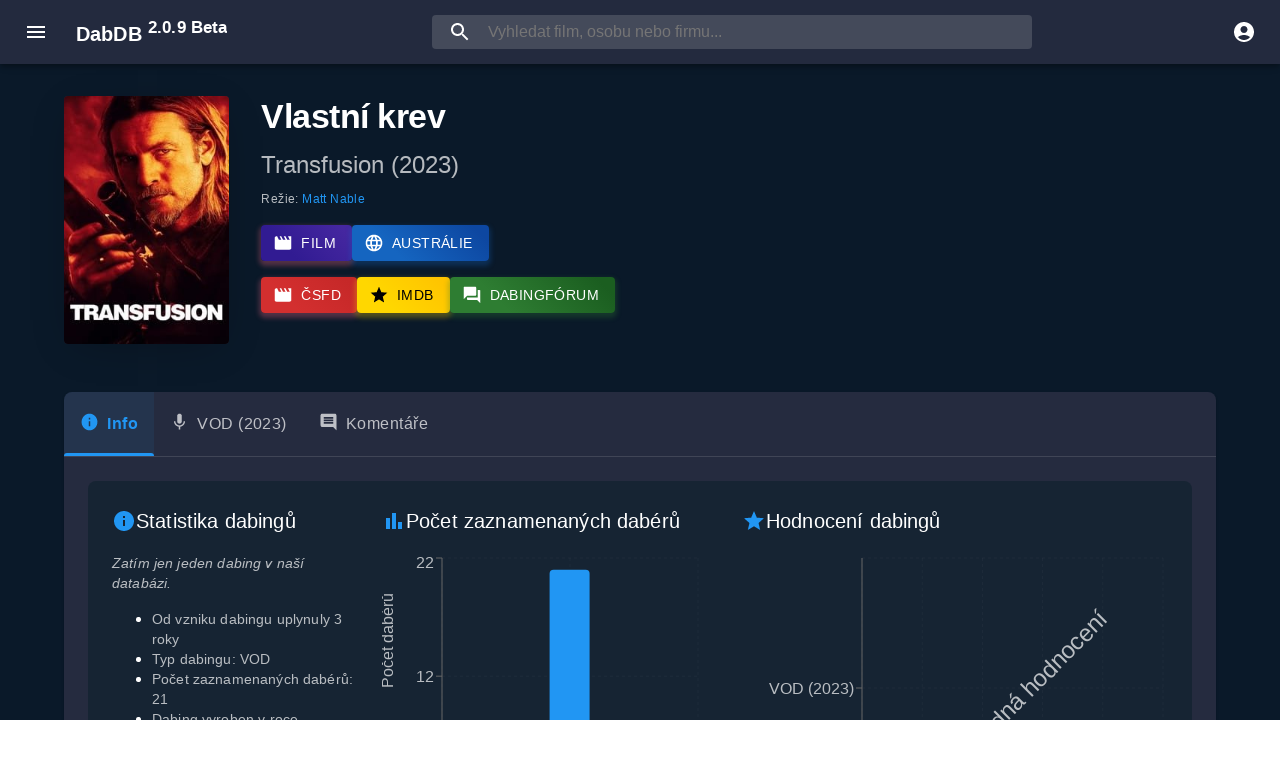

--- FILE ---
content_type: text/html
request_url: https://www.dabdb.cz/dilo/50824-transfusion/
body_size: 939
content:
<!doctype html><html lang="cs"><head><meta charset="utf-8"/><meta name="viewport" content="width=device-width,initial-scale=1,viewport-fit=cover"/><meta name="theme-color" content="#1976d2"/><meta name="background-color" content="#121212"/><meta name="apple-mobile-web-app-capable" content="yes"/><meta name="apple-mobile-web-app-status-bar-style" content="black-translucent"/><meta name="apple-mobile-web-app-title" content="DabDB"/><meta name="mobile-web-app-capable" content="yes"/><meta name="application-name" content="DabDB"/><meta name="msapplication-TileColor" content="#1976d2"/><meta name="msapplication-tap-highlight" content="no"/><meta name="description" content="DabDB - Kompletní databáze českého dabingu. Filmy, seriály, dabéři, režiséři a dabingová studia."/><meta name="keywords" content="dabing, český dabing, dabéři, dabingová databáze, filmy, seriály"/><meta property="og:type" content="website"/><meta property="og:title" content="DabDB - Česká dabingová databáze"/><meta property="og:description" content="Kompletní databáze českého dabingu"/><meta property="og:url" content="https://dabdb.cz"/><meta property="og:image" content="https://dabdb.cz/og-image.png"/><meta property="og:locale" content="cs_CZ"/><link rel="manifest" href="/manifest.json"/><link rel="icon" href="/favicon.ico"/><link rel="icon" type="image/png" sizes="32x32" href="/icons/icon-32x32.png"/><link rel="icon" type="image/png" sizes="16x16" href="/icons/icon-16x16.png"/><link rel="apple-touch-icon" href="/icons/icon-192x192.png"/><link rel="apple-touch-icon" sizes="152x152" href="/icons/icon-152x152.png"/><link rel="apple-touch-icon" sizes="180x180" href="/icons/icon-180x180.png"/><link rel="apple-touch-icon" sizes="167x167" href="/icons/icon-167x167.png"/><link rel="apple-touch-startup-image" href="/splash/splash-640x1136.png" media="(device-width: 320px) and (device-height: 568px)"/><link rel="apple-touch-startup-image" href="/splash/splash-750x1334.png" media="(device-width: 375px) and (device-height: 667px)"/><link rel="apple-touch-startup-image" href="/splash/splash-1242x2208.png" media="(device-width: 414px) and (device-height: 736px)"/><link rel="apple-touch-startup-image" href="/splash/splash-1125x2436.png" media="(device-width: 375px) and (device-height: 812px)"/><meta name="msapplication-TileImage" content="/icons/icon-144x144.png"/><title>DabDB - Česká dabingová databáze</title><style>@media (display-mode:standalone){.adsbygoogle,ins.adsbygoogle{display:none!important}}</style><script defer="defer" src="/static/js/main.86799617.js"></script><link href="/static/css/main.5b55cf58.css" rel="stylesheet"></head><body><noscript>Pro správné fungování DabDB je potřeba zapnout JavaScript.</noscript><div id="root"></div><script>"serviceWorker"in navigator&&window.addEventListener("load",(function(){navigator.serviceWorker.register("/service-worker.js").then((function(e){console.log("[SW] Registered:",e.scope)})).catch((function(e){console.log("[SW] Registration failed:",e)}))}))</script></body></html>

--- FILE ---
content_type: text/html; charset=utf-8
request_url: https://www.google.com/recaptcha/api2/aframe
body_size: 267
content:
<!DOCTYPE HTML><html><head><meta http-equiv="content-type" content="text/html; charset=UTF-8"></head><body><script nonce="KMQuDKAPigOSpNh6dCvnHQ">/** Anti-fraud and anti-abuse applications only. See google.com/recaptcha */ try{var clients={'sodar':'https://pagead2.googlesyndication.com/pagead/sodar?'};window.addEventListener("message",function(a){try{if(a.source===window.parent){var b=JSON.parse(a.data);var c=clients[b['id']];if(c){var d=document.createElement('img');d.src=c+b['params']+'&rc='+(localStorage.getItem("rc::a")?sessionStorage.getItem("rc::b"):"");window.document.body.appendChild(d);sessionStorage.setItem("rc::e",parseInt(sessionStorage.getItem("rc::e")||0)+1);localStorage.setItem("rc::h",'1770055732309');}}}catch(b){}});window.parent.postMessage("_grecaptcha_ready", "*");}catch(b){}</script></body></html>